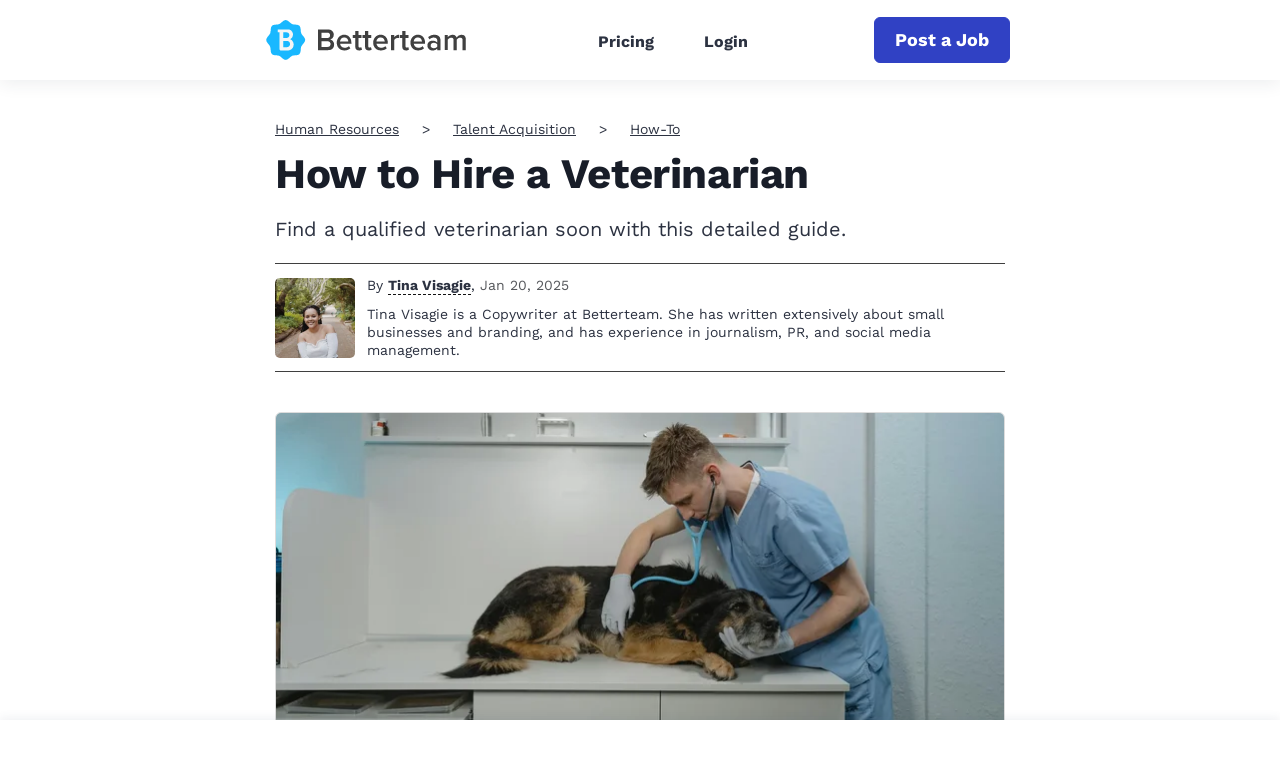

--- FILE ---
content_type: image/svg+xml
request_url: https://www.betterteam.com/assets/images/icon-check.svg
body_size: -111
content:
<?xml version="1.0"?>
<svg xmlns="http://www.w3.org/2000/svg" height="512px" viewBox="0 -46 417.81333 417" width="512px"><g><path d="m159.988281 318.582031c-3.988281 4.011719-9.429687 6.25-15.082031 6.25s-11.09375-2.238281-15.082031-6.25l-120.449219-120.46875c-12.5-12.5-12.5-32.769531 0-45.246093l15.082031-15.085938c12.503907-12.5 32.75-12.5 45.25 0l75.199219 75.203125 203.199219-203.203125c12.503906-12.5 32.769531-12.5 45.25 0l15.082031 15.085938c12.5 12.5 12.5 32.765624 0 45.246093zm0 0" data-original="#000000" class="active-path" data-old_color="#000000" fill="#4949E7"/></g> </svg>


--- FILE ---
content_type: image/svg+xml
request_url: https://www.betterteam.com/static/betterteam-logo-60x307-20210126.svg
body_size: 600
content:
<?xml version="1.0" encoding="UTF-8"?>
<svg xmlns="http://www.w3.org/2000/svg" width="307" height="60">
  <path d="M79.9 45.3h15.7c5.8 0 9-3.6 9-8.4 0-3.8-2.7-7.1-6-7.7 2.9-.6 5.4-3.2 5.4-7.1 0-4.4-3.2-7.9-8.9-7.9H79.9v31.1zM85.3 27v-8H94c2.8 0 4.4 1.7 4.4 4.1s-1.6 4-4.4 4h-8.7V27zm0 13.5v-8.6h9c3.1 0 4.8 2 4.8 4.3 0 2.7-1.8 4.3-4.8 4.3h-9zm23.3-6.5c0 7.1 5 11.8 11.8 11.8 3.6 0 6.9-1.1 9.1-3.3l-2.2-3.2c-1.6 1.6-4.2 2.5-6.4 2.5-4.2 0-6.8-2.8-7.2-6.2h17.4v-1.2c0-7.1-4.3-12.3-11.1-12.3-6.6.1-11.4 5.4-11.4 11.9h0zm11.4-7.8c4.4 0 6.3 3.3 6.3 6h-12.7c.3-2.8 2.2-6 6.4-6h0zm22.8 19.6c2.3 0 3.7-.6 4.6-1.4l-1.2-3.7c-.4.4-1.3.8-2.2.8-1.4 0-2.1-1.1-2.1-2.7V27h4.6v-4.3h-4.6v-6.2H137v6.2h-3.7V27h3.7v13c0 3.8 2 5.8 5.8 5.8h0zm14.9 0c2.3 0 3.7-.6 4.6-1.4l-1.2-3.7c-.4.4-1.3.8-2.2.8-1.4 0-2.1-1.1-2.1-2.7V27h4.6v-4.3h-4.6v-6.2H152v6.2h-3.7V27h3.7v13c0 3.8 2 5.8 5.7 5.8h0zm6.8-11.8c0 7.1 5 11.8 11.8 11.8 3.6 0 6.9-1.1 9.1-3.3l-2.2-3.2c-1.6 1.6-4.2 2.5-6.4 2.5-4.2 0-6.8-2.8-7.2-6.2H187v-1.2c0-7.1-4.3-12.3-11.1-12.3-6.6.1-11.4 5.4-11.4 11.9h0zm11.4-7.8c4.4 0 6.3 3.3 6.3 6h-12.7c.3-2.8 2.2-6 6.4-6h0zm16 19.1h4.9V29.9c1-1.6 3.7-3 5.8-3 .6 0 1.1 0 1.5.1v-4.9c-2.9 0-5.6 1.7-7.3 3.8v-3.3h-4.9v22.7zm23 .5c2.3 0 3.7-.6 4.6-1.4l-1.2-3.7c-.4.4-1.3.8-2.2.8-1.4 0-2.1-1.1-2.1-2.7V27h4.6v-4.3H214v-6.2h-4.9v6.2h-3.7V27h3.7v13c.1 3.8 2.1 5.8 5.8 5.8h0zm6.8-11.8c0 7.1 5 11.8 11.8 11.8 3.6 0 6.9-1.1 9.1-3.3l-2.2-3.2c-1.6 1.6-4.2 2.5-6.4 2.5-4.2 0-6.8-2.8-7.2-6.2h17.4v-1.2c0-7.1-4.3-12.3-11.1-12.3-6.6.1-11.4 5.4-11.4 11.9h0zm11.4-7.8c4.4 0 6.2 3.3 6.3 6h-12.7c.3-2.8 2.2-6 6.4-6h0zm29.8 19.1h4.9V30.4c0-6.1-4.4-8.2-9.4-8.2-3.6 0-6.9 1.2-9.5 3.6l2 3.4c2-1.9 4.2-2.8 6.7-2.8 3.1 0 5.3 1.6 5.3 4.2V34c-1.6-1.9-4.2-2.9-7.3-2.9-3.7 0-7.8 2.1-7.8 7.3 0 5 4.2 7.5 7.8 7.5 3 0 5.6-1.1 7.3-3v2.4zm0-5.2c-1.1 1.5-3.2 2.3-5.4 2.3-2.8 0-4.8-1.6-4.8-4 0-2.5 2.1-4.1 4.8-4.1 2.1 0 4.2.8 5.4 2.3v3.5zm38.9 5.2h4.9V29c0-4.6-2.3-6.8-6.5-6.8-3.4 0-6.3 2.1-7.6 4.2-.7-2.5-2.8-4.2-6.2-4.2s-6.4 2.2-7.3 3.6v-3.1h-4.9v22.5h4.9V29.6c1-1.5 3-3 5.2-3 2.7 0 3.7 1.6 3.7 4.1v14.7h4.9V29.5c1-1.4 3-3 5.2-3 2.6 0 3.7 1.6 3.7 4.1v14.7z" fill="#404040"></path>
  <path d="M60.2 30c0 3.8-4.7 6.6-6.1 9.9-1.4 3.4-.1 8.7-2.7 11.3s-7.9 1.3-11.3 2.7C36.9 55.3 34 60 30.2 60s-6.6-4.7-9.9-6.1c-3.4-1.4-8.7-.1-11.3-2.7s-1.3-7.9-2.7-11.3C5 36.6.3 33.8.3 30s4.7-6.6 6.1-9.9c1.4-3.4.1-8.7 2.7-11.3S17 7.5 20.4 6.1C23.6 4.7 26.5 0 30.2 0c3.8 0 6.6 4.7 9.9 6.1 3.4 1.4 8.7.1 11.3 2.7s1.3 7.9 2.7 11.3c1.4 3.3 6.1 6.1 6.1 9.9z" fill="#19b8ff"></path>
  <path d="M37.2 28.8c2.5-1.3 4.2-3.9 4.2-6.9 0-4.1-3.2-7.5-7.2-7.8H18.1v4.4h2.8v25.6c0 .9.7 1.7 1.7 1.7h11c4.9 0 8.9-4 8.9-8.9 0-3.6-2.2-6.7-5.3-8.1zM26.4 18.6H32c2.2.1 3.9 2 3.9 4.2s-1.7 4-3.9 4.2h0-5.6v-8.4zm6.2 22.2h0-6.2v-9.4h6.2c2.4.2 4.3 2.2 4.3 4.7s-1.9 4.6-4.3 4.7z" fill="#f5f5f5"></path>
</svg>
